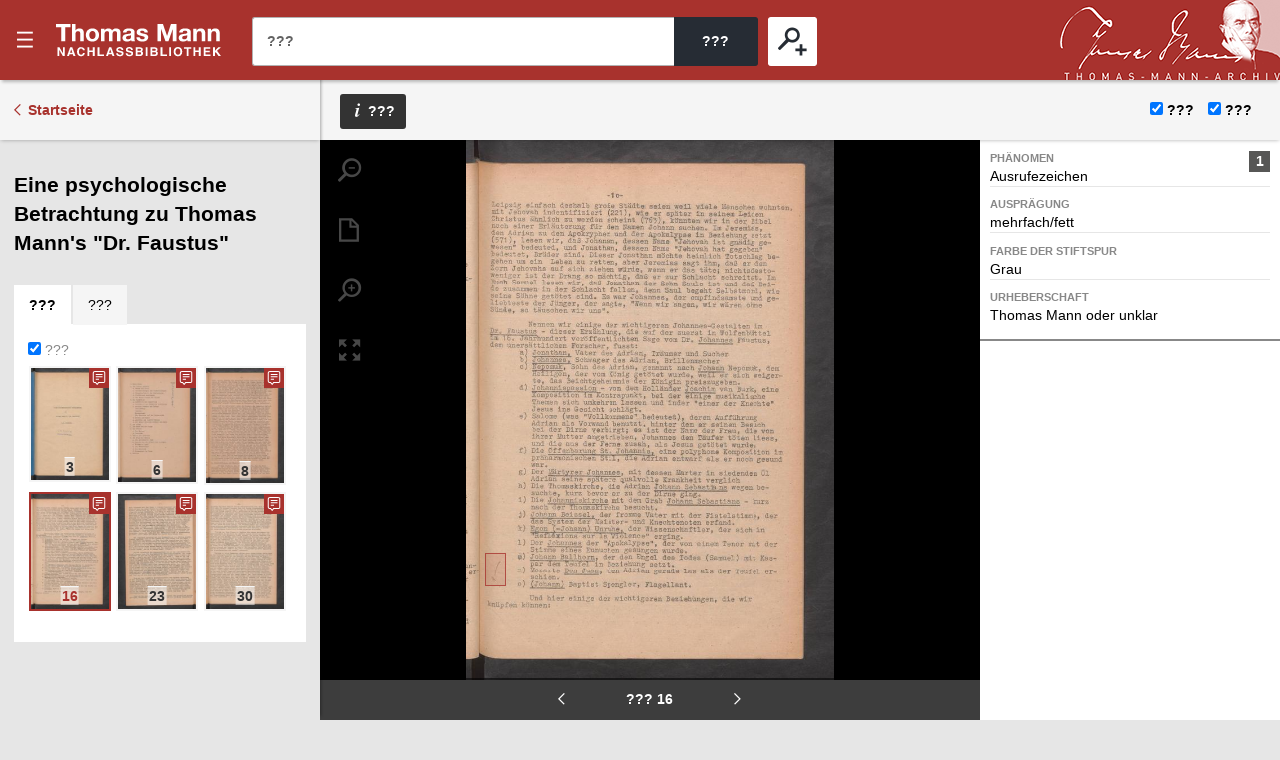

--- FILE ---
content_type: text/html;charset=UTF-8
request_url: https://nb-web.tma.ethz.ch/digbib/view;jsessionid=EB30214015C90DF104E4A7B57B0E1C86?pid=004611178::18
body_size: 58373
content:
<!DOCTYPE html>
<!--[if (lte IE 9)|(gt IEMobile 7)]><html class="no-js ie ie-lte9 viewer-page" lang="en"><![endif]-->
<!--[if !IE]><!--><html class="no-js viewer-page hide-preview" lang="en"><!--<![endif]-->
<head>
  <meta charset="utf-8" />
  <meta http-equiv="X-UA-Compatible" content="IE=edge" />
  <meta http-equiv="content-type" content="text/html; charset=utf-8" />

  <base href="/;jsessionid=6DBC4B0D8FD29DE10B51868E250ADAC3" />
  <link rel="stylesheet" href="styles/eperiodica.css" />
  <title>???</title>
  
  <meta name="viewport" content="width=device-width, initial-scale=1, maximum-scale=1, user-scalable=no" />
<link rel="apple-touch-icon" sizes="57x57" href="/apple-touch-icon-57x57.png">
<link rel="apple-touch-icon" sizes="60x60" href="/apple-touch-icon-60x60.png">
<link rel="apple-touch-icon" sizes="72x72" href="/apple-touch-icon-72x72.png">
<link rel="apple-touch-icon" sizes="76x76" href="/apple-touch-icon-76x76.png">
<link rel="apple-touch-icon" sizes="114x114" href="/apple-touch-icon-114x114.png">
<link rel="apple-touch-icon" sizes="120x120" href="/apple-touch-icon-120x120.png">
<link rel="apple-touch-icon" sizes="144x144" href="/apple-touch-icon-144x144.png">
<link rel="apple-touch-icon" sizes="152x152" href="/apple-touch-icon-152x152.png">
<link rel="apple-touch-icon" sizes="180x180" href="/apple-touch-icon-180x180.png">
<link rel="icon" type="image/png" href="/favicon-32x32.png" sizes="32x32">
<link rel="icon" type="image/png" href="/android-chrome-192x192.png" sizes="192x192">
<link rel="icon" type="image/png" href="/favicon-96x96.png" sizes="96x96">
<link rel="icon" type="image/png" href="/favicon-16x16.png" sizes="16x16">
<link rel="manifest" href="/manifest.json">
<link rel="mask-icon" href="/safari-pinned-tab.svg" color="#c70c00">
<meta name="msapplication-TileColor" content="#c70c00">
<meta name="msapplication-TileImage" content="/mstile-144x144.png">
<meta name="theme-color" content="#c70c00">

  <meta name="author" content="ETH-Bibliothek Zuerich" />
  <meta name="publisher" content="ETH-Bibliothek Zuerich" />
  <meta name="copyright" content="ETH-Bibliothek Zuerich" />
  <meta name="keywords" content="Thomas Mann, Nachlassbibliothek" />
  <meta name="description" content="Thomas Mann, Nachlassbibliothek" />

  <script src="scripts/modernizr.js"></script>
  <script src="scripts/jquery.min.js"></script>
  <script src="scripts/vendor.max.js" defer></script>
  <script src="scripts/tman-frontend.max.js" defer></script>
  
</head>

<body>
  <div class="skiplinks">
    <ul>
      <li><a href="/digbib/home;jsessionid=6DBC4B0D8FD29DE10B51868E250ADAC3/" accesskey="0" title="[Alt+0]">???</a></li>
      <li><a href="#navigation" accesskey="1" title="[Alt+1]">???</a></li>  
      <li><a href="#main" accesskey="2" title="[Alt+2]">???</a></li>
      <li><a href="/digbib/contact;jsessionid=6DBC4B0D8FD29DE10B51868E250ADAC3" accesskey="3" title="[Alt+3]">???</a></li>
      <li><a href="#search" accesskey="5" title="[Alt+5]">???</a></li>
      <li><a href="#viewer-result" accesskey="7" title="[Alt+7]">???</a></li>
    </ul>
  </div>
  

<header>
  <div class="page-header app">
    <div class="menu-header">
      <button class="menu-toggle app non-button" aria-haspopup="true"><span>???</span></button>
      <h1><a href="/digbib/home;jsessionid=6DBC4B0D8FD29DE10B51868E250ADAC3">???</a></h1>
      <button class="search-toggle mobile-only non-button"><span>???</span></button>
    </div>

    <div class="search-block">
      <form method="post" action="/digbib/hitlist;jsessionid=6DBC4B0D8FD29DE10B51868E250ADAC3" id="form">

        <span class="input-wrapper"><label for="search" class="invisible">???</label><input type="search" class="fulltext-search fuzzy-search" name="ssearchtext" placeholder="???" autocomplete="off" value="" id="search" /></span><span class="submit-wrapper"><input type="submit" value="???" class="fulltext-search-submit long" /></span>
        <span class="search-more">
          <button class="advanced-search-toggle "><span>???</span></button>
        </span>

        <input type="hidden" name="filterNotGuarded" id="chk-filter-not-guarded" value="" />


        <input type="hidden" name="p" value="ss"/>
        <input type="hidden" name="resetfilter" value="true">
      </form>
    </div>

    <a href="http://www.tma.ethz.ch" title="Thomas Mann Archiv" class="tma-logo"><img src="/images/tma-logo.png;jsessionid=6DBC4B0D8FD29DE10B51868E250ADAC3" /></a>
  </div>

</header>
<nav id="navigation" role="navigation">
  <div class="menu">
  
    <div class="headline">
      <p class="title"><a href="/digbib/home;jsessionid=6DBC4B0D8FD29DE10B51868E250ADAC3/">e-periodica</a></p>
      <button class="menu-close"><span>???</span></button>
    </div>

    <div class="nav_block">
      <div class="nav_title">???</div>
      <ul>
        <li>
         <div class="level2"><span>  <a href="/digbib/about1;jsessionid=6DBC4B0D8FD29DE10B51868E250ADAC3" class="navLeft" title="Link to '???'">???</a>
</span></div>
        </li>
        <li>
         <div class="level2"><span>  <a href="/digbib/about4;jsessionid=6DBC4B0D8FD29DE10B51868E250ADAC3" class="navLeft" title="Link to '???'">???</a>
</span></div>
        </li>
        <li>
         <div class="level2"><span>  <a href="/digbib/about2;jsessionid=6DBC4B0D8FD29DE10B51868E250ADAC3" class="navLeft" title="Link to '???'">???</a>
</span></div>
        </li>
        <li>
         <div class="level2"><span>  <a href="/digbib/about3;jsessionid=6DBC4B0D8FD29DE10B51868E250ADAC3" class="navLeft" title="Link to '???'">???</a>
</span></div>
        </li>        
      </ul>                        
    </div>

    <ul class="languages">
        <li><a href="/digbib/contact;jsessionid=6DBC4B0D8FD29DE10B51868E250ADAC3" class="topNav" title="Link to ???">???</a></li>
    </ul>
    
    <a href="http://www.ethz.ch" class="logo-eth" target="_blank"><svg xmlns="http://www.w3.org/2000/svg" preserveAspectRatio="xMinYMid" viewBox="0 0 140.704 22.861"><symbol id="logo-eth"><path d="M86.5 16.627c-.81 4.017-3.913 4.22-4.528 4.22a2.53 2.53 0 0 1-2.8-2.7 8.427 8.427 0 0 1 .155-1.438l1.92-9.562.007-.037H78.99l-1.957 9.8-.026.14a7.036 7.036 0 0 0-.163 1.41 4.122 4.122 0 0 0 4.31 4.4 5.8 5.8 0 0 0 4.506-1.842l-.294 1.615-.007.038h2.234l3.088-15.53.006-.036h-2.3zM101.954 6.918a5.324 5.324 0 0 0-4.28 1.974l.35-1.748.007-.037h-2.235l-3.09 15.53-.006.037h2.268l1.89-9.524a4.88 4.88 0 0 1 4.466-4.218 2.594 2.594 0 0 1 2.176 1.087l.02.027 1.842-1.647-.02-.023a4.22 4.22 0 0 0-3.388-1.46zM64.468 9.08l-.007.04h7.737l-10.3 11.645-.004.005-.39 1.904h10.98l.39-2.014h-8.206l10.33-11.645.005-.007.388-1.9H64.852l-.384 1.973zM105.65 22.636l-.007.038h2.267l3.093-15.567h-2.23l-3.123 15.53zM136.39 6.92a5.79 5.79 0 0 0-4.44 1.75L133.71 0h-2.27l-4.554 22.676h2.268l1.89-9.525c.812-4.014 3.942-4.217 4.56-4.217a2.515 2.515 0 0 1 2.77 2.7 8.408 8.408 0 0 1-.158 1.44l-1.924 9.6h2.266l1.988-9.81a7.94 7.94 0 0 0 .16-1.546 4.127 4.127 0 0 0-4.315-4.398zM121.36 6.918c-4.113 0-7 2.9-7.923 7.95a13.466 13.466 0 0 0-.224 2.4c0 3.45 2.1 5.6 5.472 5.6a7.2 7.2 0 0 0 5.18-2.178l.02-.02-1.307-1.6-.023-.03-.024.028a4.78 4.78 0 0 1-3.72 1.783c-1.61 0-3.33-.957-3.33-3.647a11.777 11.777 0 0 1 .25-2.322 8.944 8.944 0 0 1 2-4.446 4.618 4.618 0 0 1 3.405-1.5 3.265 3.265 0 0 1 3.02 1.715l.02.03 1.665-1.406.023-.02-.018-.024a5.057 5.057 0 0 0-4.485-2.312zM109.615 2.834h2.272L112.452 0h-2.264l-.573 2.834zM87.568 2.834h2.273L90.404 0h-2.26l-.575 2.834zM81.52 2.834h2.274L84.357 0h-2.26l-.576 2.834zM51.23 8.787h-5.103L47.92 0H4.553L0 22.676h17.29l1.132-5.668H8.214l.62-3.118h10.204l1.027-5.103H9.858l.618-3.12h16.18l-3.416 17.01h7.087l3.416-17.01h5.95l-3.416 17.01h7.088l1.75-8.787h5.1l-1.75 8.786h7.087L60.108 0H53.02l-1.79 8.787z" fill="#fff"/></symbol><use xlink:href="#logo-eth"></use></svg></a>
    <a href="http://www.library.ethz.ch" class="link-library" target="_blank">Powered by ETH-Bibliothek</a>

  </div>
</nav>
  

  <main id="main">
    <div class="site-content ">
<script language="text/javascript">
    const pageTracePositions = [ [43, 905, 43, 66] ];
  const pageSearchwordPositions = [];
</script>

  <div class="mobile-tablet sticky-toolbar">
    <ul class="nav nav-tabs mobile-tablet" role="tablist">
      <li role="presentation" class="thumbnails active"><a href="#thumbnails" aria-controls="profile" role="tab" data-toggle="tab"><span>???</span></a></li>
      <li role="presentation" class="info"><a href="#info" aria-controls="messages" role="tab" data-toggle="tab"><span>???</span></a></li>
    </ul>
    <button class="viewer-panel-top"><span>???</span></button>
    <button class="viewer-panel-close"><span>???</span></button>
  </div>

<div class="main">
  <article class="viewer-popup" data-t-download="???" data-t-author="???" data-t-doi="???">
    <button class="close-viewer-popup"><span>???</span></button>
    <div class="fulltext fulltext-plain">???</div>
    <div class="fulltext-formatted">???</div>
  </article>

  <div class="toolbar">
    <a href="/digbib/home;jsessionid=6DBC4B0D8FD29DE10B51868E250ADAC3" class="back back-results">Startseite</a>
  </div>

  <div class="page-content" data-pid="0" data-movingwall="<NA>">
<div class="viewer-panel">
  <button class="viewer-panel-close"><span>???</span></button>


  <div class="magazine-panel">
    <h2 class="title">
        Eine psychologische Betrachtung zu Thomas Mann&#39;s &quot;Dr. Faustus&quot;
        
        
        
        
        
        
        
        
    </h2>
  </div>
  
  <div role="tabpanel" class="tab-panel">
    <ul class="nav nav-tabs" role="tablist">
      <li role="presentation" class="active thumbnails"><a href="#thumbnails" aria-controls="profile" role="tab" data-toggle="tab"><span>???</span></a></li>
      <li role="presentation" class="info"><a href="#info" aria-controls="messages" role="tab" data-toggle="tab"><span>???</span></a></li>
    </ul>
    
    <div class="tab-content">
      <div role="tabpanel" class="tab-pane active" id="thumbnails">
        <form class="mini-thumbnails-view"><label for="toggle-traced-thumbnails"><input type="checkbox" name="toggle-traced-thumbnails" id="toggle-traced-thumbnails" checked /> ???</label></form>
        <ul class="thumbnails-container traced-only">
            <li class="thumbnail untraced">
              <a href="/digbib/view;jsessionid=6DBC4B0D8FD29DE10B51868E250ADAC3?pid=004611178::3" id="p-1" title="1">
                <img data-original="/resources/004611178/004611178_0001.jpg;jsessionid=6DBC4B0D8FD29DE10B51868E250ADAC3?width=200" class="image-thumbnail lazy"/><span class="flow"></span><span class="page-number">1</span>
              </a>
            </li>
            <li class="thumbnail untraced">
              <a href="/digbib/view;jsessionid=6DBC4B0D8FD29DE10B51868E250ADAC3?pid=004611178::4" id="p-2" title="2">
                <img data-original="/resources/004611178/004611178_0002.jpg;jsessionid=6DBC4B0D8FD29DE10B51868E250ADAC3?width=200" class="image-thumbnail lazy"/><span class="flow"></span><span class="page-number">2</span>
              </a>
            </li>
            <li class="thumbnail traced">
              <a href="/digbib/view;jsessionid=6DBC4B0D8FD29DE10B51868E250ADAC3?pid=004611178::5" id="p-3" title="3">
                <img data-original="/resources/004611178/004611178_0003.jpg;jsessionid=6DBC4B0D8FD29DE10B51868E250ADAC3?width=200" class="image-thumbnail lazy"/><span class="flow"></span><span class="page-number">3</span>
              </a>
            </li>
            <li class="thumbnail untraced">
              <a href="/digbib/view;jsessionid=6DBC4B0D8FD29DE10B51868E250ADAC3?pid=004611178::6" id="p-4" title="4">
                <img data-original="/resources/004611178/004611178_0004.jpg;jsessionid=6DBC4B0D8FD29DE10B51868E250ADAC3?width=200" class="image-thumbnail lazy"/><span class="flow"></span><span class="page-number">4</span>
              </a>
            </li>
            <li class="thumbnail untraced">
              <a href="/digbib/view;jsessionid=6DBC4B0D8FD29DE10B51868E250ADAC3?pid=004611178::7" id="p-5" title="5">
                <img data-original="/resources/004611178/004611178_0005.jpg;jsessionid=6DBC4B0D8FD29DE10B51868E250ADAC3?width=200" class="image-thumbnail lazy"/><span class="flow"></span><span class="page-number">5</span>
              </a>
            </li>
            <li class="thumbnail traced">
              <a href="/digbib/view;jsessionid=6DBC4B0D8FD29DE10B51868E250ADAC3?pid=004611178::8" id="p-6" title="6">
                <img data-original="/resources/004611178/004611178_0006.jpg;jsessionid=6DBC4B0D8FD29DE10B51868E250ADAC3?width=200" class="image-thumbnail lazy"/><span class="flow"></span><span class="page-number">6</span>
              </a>
            </li>
            <li class="thumbnail untraced">
              <a href="/digbib/view;jsessionid=6DBC4B0D8FD29DE10B51868E250ADAC3?pid=004611178::9" id="p-7" title="7">
                <img data-original="/resources/004611178/004611178_0007.jpg;jsessionid=6DBC4B0D8FD29DE10B51868E250ADAC3?width=200" class="image-thumbnail lazy"/><span class="flow"></span><span class="page-number">7</span>
              </a>
            </li>
            <li class="thumbnail traced">
              <a href="/digbib/view;jsessionid=6DBC4B0D8FD29DE10B51868E250ADAC3?pid=004611178::10" id="p-8" title="8">
                <img data-original="/resources/004611178/004611178_0008.jpg;jsessionid=6DBC4B0D8FD29DE10B51868E250ADAC3?width=200" class="image-thumbnail lazy"/><span class="flow"></span><span class="page-number">8</span>
              </a>
            </li>
            <li class="thumbnail untraced">
              <a href="/digbib/view;jsessionid=6DBC4B0D8FD29DE10B51868E250ADAC3?pid=004611178::11" id="p-9" title="9">
                <img data-original="/resources/004611178/004611178_0009.jpg;jsessionid=6DBC4B0D8FD29DE10B51868E250ADAC3?width=200" class="image-thumbnail lazy"/><span class="flow"></span><span class="page-number">9</span>
              </a>
            </li>
            <li class="thumbnail untraced">
              <a href="/digbib/view;jsessionid=6DBC4B0D8FD29DE10B51868E250ADAC3?pid=004611178::12" id="p-10" title="10">
                <img data-original="/resources/004611178/004611178_0010.jpg;jsessionid=6DBC4B0D8FD29DE10B51868E250ADAC3?width=200" class="image-thumbnail lazy"/><span class="flow"></span><span class="page-number">10</span>
              </a>
            </li>
            <li class="thumbnail untraced">
              <a href="/digbib/view;jsessionid=6DBC4B0D8FD29DE10B51868E250ADAC3?pid=004611178::13" id="p-11" title="11">
                <img data-original="/resources/004611178/004611178_0011.jpg;jsessionid=6DBC4B0D8FD29DE10B51868E250ADAC3?width=200" class="image-thumbnail lazy"/><span class="flow"></span><span class="page-number">11</span>
              </a>
            </li>
            <li class="thumbnail untraced">
              <a href="/digbib/view;jsessionid=6DBC4B0D8FD29DE10B51868E250ADAC3?pid=004611178::14" id="p-12" title="12">
                <img data-original="/resources/004611178/004611178_0012.jpg;jsessionid=6DBC4B0D8FD29DE10B51868E250ADAC3?width=200" class="image-thumbnail lazy"/><span class="flow"></span><span class="page-number">12</span>
              </a>
            </li>
            <li class="thumbnail untraced">
              <a href="/digbib/view;jsessionid=6DBC4B0D8FD29DE10B51868E250ADAC3?pid=004611178::15" id="p-13" title="13">
                <img data-original="/resources/004611178/004611178_0013.jpg;jsessionid=6DBC4B0D8FD29DE10B51868E250ADAC3?width=200" class="image-thumbnail lazy"/><span class="flow"></span><span class="page-number">13</span>
              </a>
            </li>
            <li class="thumbnail untraced">
              <a href="/digbib/view;jsessionid=6DBC4B0D8FD29DE10B51868E250ADAC3?pid=004611178::16" id="p-14" title="14">
                <img data-original="/resources/004611178/004611178_0014.jpg;jsessionid=6DBC4B0D8FD29DE10B51868E250ADAC3?width=200" class="image-thumbnail lazy"/><span class="flow"></span><span class="page-number">14</span>
              </a>
            </li>
            <li class="thumbnail untraced">
              <a href="/digbib/view;jsessionid=6DBC4B0D8FD29DE10B51868E250ADAC3?pid=004611178::17" id="p-15" title="15">
                <img data-original="/resources/004611178/004611178_0015.jpg;jsessionid=6DBC4B0D8FD29DE10B51868E250ADAC3?width=200" class="image-thumbnail lazy"/><span class="flow"></span><span class="page-number">15</span>
              </a>
            </li>
            <li class="thumbnail traced">
              <a href="/digbib/view;jsessionid=6DBC4B0D8FD29DE10B51868E250ADAC3?pid=004611178::18" id="p-16" title="16">
                <img data-original="/resources/004611178/004611178_0016.jpg;jsessionid=6DBC4B0D8FD29DE10B51868E250ADAC3?width=200" class="image-thumbnail lazy"/><span class="flow"></span><span class="page-number">16</span>
              </a>
            </li>
            <li class="thumbnail untraced">
              <a href="/digbib/view;jsessionid=6DBC4B0D8FD29DE10B51868E250ADAC3?pid=004611178::19" id="p-17" title="17">
                <img data-original="/resources/004611178/004611178_0017.jpg;jsessionid=6DBC4B0D8FD29DE10B51868E250ADAC3?width=200" class="image-thumbnail lazy"/><span class="flow"></span><span class="page-number">17</span>
              </a>
            </li>
            <li class="thumbnail untraced">
              <a href="/digbib/view;jsessionid=6DBC4B0D8FD29DE10B51868E250ADAC3?pid=004611178::20" id="p-18" title="18">
                <img data-original="/resources/004611178/004611178_0018.jpg;jsessionid=6DBC4B0D8FD29DE10B51868E250ADAC3?width=200" class="image-thumbnail lazy"/><span class="flow"></span><span class="page-number">18</span>
              </a>
            </li>
            <li class="thumbnail untraced">
              <a href="/digbib/view;jsessionid=6DBC4B0D8FD29DE10B51868E250ADAC3?pid=004611178::21" id="p-19" title="19">
                <img data-original="/resources/004611178/004611178_0019.jpg;jsessionid=6DBC4B0D8FD29DE10B51868E250ADAC3?width=200" class="image-thumbnail lazy"/><span class="flow"></span><span class="page-number">19</span>
              </a>
            </li>
            <li class="thumbnail untraced">
              <a href="/digbib/view;jsessionid=6DBC4B0D8FD29DE10B51868E250ADAC3?pid=004611178::22" id="p-20" title="20">
                <img data-original="/resources/004611178/004611178_0020.jpg;jsessionid=6DBC4B0D8FD29DE10B51868E250ADAC3?width=200" class="image-thumbnail lazy"/><span class="flow"></span><span class="page-number">20</span>
              </a>
            </li>
            <li class="thumbnail untraced">
              <a href="/digbib/view;jsessionid=6DBC4B0D8FD29DE10B51868E250ADAC3?pid=004611178::23" id="p-21" title="21">
                <img data-original="/resources/004611178/004611178_0021.jpg;jsessionid=6DBC4B0D8FD29DE10B51868E250ADAC3?width=200" class="image-thumbnail lazy"/><span class="flow"></span><span class="page-number">21</span>
              </a>
            </li>
            <li class="thumbnail untraced">
              <a href="/digbib/view;jsessionid=6DBC4B0D8FD29DE10B51868E250ADAC3?pid=004611178::24" id="p-22" title="22">
                <img data-original="/resources/004611178/004611178_0022.jpg;jsessionid=6DBC4B0D8FD29DE10B51868E250ADAC3?width=200" class="image-thumbnail lazy"/><span class="flow"></span><span class="page-number">22</span>
              </a>
            </li>
            <li class="thumbnail traced">
              <a href="/digbib/view;jsessionid=6DBC4B0D8FD29DE10B51868E250ADAC3?pid=004611178::25" id="p-23" title="23">
                <img data-original="/resources/004611178/004611178_0023.jpg;jsessionid=6DBC4B0D8FD29DE10B51868E250ADAC3?width=200" class="image-thumbnail lazy"/><span class="flow"></span><span class="page-number">23</span>
              </a>
            </li>
            <li class="thumbnail untraced">
              <a href="/digbib/view;jsessionid=6DBC4B0D8FD29DE10B51868E250ADAC3?pid=004611178::26" id="p-24" title="24">
                <img data-original="/resources/004611178/004611178_0024.jpg;jsessionid=6DBC4B0D8FD29DE10B51868E250ADAC3?width=200" class="image-thumbnail lazy"/><span class="flow"></span><span class="page-number">24</span>
              </a>
            </li>
            <li class="thumbnail untraced">
              <a href="/digbib/view;jsessionid=6DBC4B0D8FD29DE10B51868E250ADAC3?pid=004611178::27" id="p-25" title="25">
                <img data-original="/resources/004611178/004611178_0025.jpg;jsessionid=6DBC4B0D8FD29DE10B51868E250ADAC3?width=200" class="image-thumbnail lazy"/><span class="flow"></span><span class="page-number">25</span>
              </a>
            </li>
            <li class="thumbnail untraced">
              <a href="/digbib/view;jsessionid=6DBC4B0D8FD29DE10B51868E250ADAC3?pid=004611178::28" id="p-26" title="26">
                <img data-original="/resources/004611178/004611178_0026.jpg;jsessionid=6DBC4B0D8FD29DE10B51868E250ADAC3?width=200" class="image-thumbnail lazy"/><span class="flow"></span><span class="page-number">26</span>
              </a>
            </li>
            <li class="thumbnail untraced">
              <a href="/digbib/view;jsessionid=6DBC4B0D8FD29DE10B51868E250ADAC3?pid=004611178::29" id="p-27" title="27">
                <img data-original="/resources/004611178/004611178_0027.jpg;jsessionid=6DBC4B0D8FD29DE10B51868E250ADAC3?width=200" class="image-thumbnail lazy"/><span class="flow"></span><span class="page-number">27</span>
              </a>
            </li>
            <li class="thumbnail untraced">
              <a href="/digbib/view;jsessionid=6DBC4B0D8FD29DE10B51868E250ADAC3?pid=004611178::30" id="p-28" title="28">
                <img data-original="/resources/004611178/004611178_0028.jpg;jsessionid=6DBC4B0D8FD29DE10B51868E250ADAC3?width=200" class="image-thumbnail lazy"/><span class="flow"></span><span class="page-number">28</span>
              </a>
            </li>
            <li class="thumbnail untraced">
              <a href="/digbib/view;jsessionid=6DBC4B0D8FD29DE10B51868E250ADAC3?pid=004611178::31" id="p-29" title="29">
                <img data-original="/resources/004611178/004611178_0029.jpg;jsessionid=6DBC4B0D8FD29DE10B51868E250ADAC3?width=200" class="image-thumbnail lazy"/><span class="flow"></span><span class="page-number">29</span>
              </a>
            </li>
            <li class="thumbnail traced">
              <a href="/digbib/view;jsessionid=6DBC4B0D8FD29DE10B51868E250ADAC3?pid=004611178::32" id="p-30" title="30">
                <img data-original="/resources/004611178/004611178_0030.jpg;jsessionid=6DBC4B0D8FD29DE10B51868E250ADAC3?width=200" class="image-thumbnail lazy"/><span class="flow"></span><span class="page-number">30</span>
              </a>
            </li>
            <li class="thumbnail untraced">
              <a href="/digbib/view;jsessionid=6DBC4B0D8FD29DE10B51868E250ADAC3?pid=004611178::33" id="p-31" title="31">
                <img data-original="/resources/004611178/004611178_0031.jpg;jsessionid=6DBC4B0D8FD29DE10B51868E250ADAC3?width=200" class="image-thumbnail lazy"/><span class="flow"></span><span class="page-number">31</span>
              </a>
            </li>
            <li class="thumbnail untraced">
              <a href="/digbib/view;jsessionid=6DBC4B0D8FD29DE10B51868E250ADAC3?pid=004611178::34" id="p-32" title="32">
                <img data-original="/resources/004611178/004611178_0032.jpg;jsessionid=6DBC4B0D8FD29DE10B51868E250ADAC3?width=200" class="image-thumbnail lazy"/><span class="flow"></span><span class="page-number">32</span>
              </a>
            </li>
            <li class="thumbnail untraced">
              <a href="/digbib/view;jsessionid=6DBC4B0D8FD29DE10B51868E250ADAC3?pid=004611178::35" id="p-33" title="33">
                <img data-original="/resources/004611178/004611178_0033.jpg;jsessionid=6DBC4B0D8FD29DE10B51868E250ADAC3?width=200" class="image-thumbnail lazy"/><span class="flow"></span><span class="page-number">33</span>
              </a>
            </li>
            <li class="thumbnail untraced">
              <a href="/digbib/view;jsessionid=6DBC4B0D8FD29DE10B51868E250ADAC3?pid=004611178::36" id="p-34" title="34">
                <img data-original="/resources/004611178/004611178_0034.jpg;jsessionid=6DBC4B0D8FD29DE10B51868E250ADAC3?width=200" class="image-thumbnail lazy"/><span class="flow"></span><span class="page-number">34</span>
              </a>
            </li>
            <li class="thumbnail untraced">
              <a href="/digbib/view;jsessionid=6DBC4B0D8FD29DE10B51868E250ADAC3?pid=004611178::37" id="p-35" title="35">
                <img data-original="/resources/004611178/004611178_0035.jpg;jsessionid=6DBC4B0D8FD29DE10B51868E250ADAC3?width=200" class="image-thumbnail lazy"/><span class="flow"></span><span class="page-number">35</span>
              </a>
            </li>
            <li class="thumbnail untraced">
              <a href="/digbib/view;jsessionid=6DBC4B0D8FD29DE10B51868E250ADAC3?pid=004611178::38" id="p-36" title="36">
                <img data-original="/resources/004611178/004611178_0036.jpg;jsessionid=6DBC4B0D8FD29DE10B51868E250ADAC3?width=200" class="image-thumbnail lazy"/><span class="flow"></span><span class="page-number">36</span>
              </a>
            </li>
            <li class="thumbnail untraced">
              <a href="/digbib/view;jsessionid=6DBC4B0D8FD29DE10B51868E250ADAC3?pid=004611178::39" id="p-37" title="37">
                <img data-original="/resources/004611178/004611178_0037.jpg;jsessionid=6DBC4B0D8FD29DE10B51868E250ADAC3?width=200" class="image-thumbnail lazy"/><span class="flow"></span><span class="page-number">37</span>
              </a>
            </li>
            <li class="thumbnail untraced">
              <a href="/digbib/view;jsessionid=6DBC4B0D8FD29DE10B51868E250ADAC3?pid=004611178::40" id="p-38" title="38">
                <img data-original="/resources/004611178/004611178_0038.jpg;jsessionid=6DBC4B0D8FD29DE10B51868E250ADAC3?width=200" class="image-thumbnail lazy"/><span class="flow"></span><span class="page-number">38</span>
              </a>
            </li>
            <li class="thumbnail untraced">
              <a href="/digbib/view;jsessionid=6DBC4B0D8FD29DE10B51868E250ADAC3?pid=004611178::41" id="p-39" title="39">
                <img data-original="/resources/004611178/004611178_0039.jpg;jsessionid=6DBC4B0D8FD29DE10B51868E250ADAC3?width=200" class="image-thumbnail lazy"/><span class="flow"></span><span class="page-number">39</span>
              </a>
            </li>
            <li class="thumbnail untraced">
              <a href="/digbib/view;jsessionid=6DBC4B0D8FD29DE10B51868E250ADAC3?pid=004611178::42" id="p-40" title="40">
                <img data-original="/resources/004611178/004611178_0040.jpg;jsessionid=6DBC4B0D8FD29DE10B51868E250ADAC3?width=200" class="image-thumbnail lazy"/><span class="flow"></span><span class="page-number">40</span>
              </a>
            </li>
            <li class="thumbnail untraced">
              <a href="/digbib/view;jsessionid=6DBC4B0D8FD29DE10B51868E250ADAC3?pid=004611178::43" id="p-41" title="41">
                <img data-original="/resources/004611178/004611178_0041.jpg;jsessionid=6DBC4B0D8FD29DE10B51868E250ADAC3?width=200" class="image-thumbnail lazy"/><span class="flow"></span><span class="page-number">41</span>
              </a>
            </li>
            <li class="thumbnail untraced">
              <a href="/digbib/view;jsessionid=6DBC4B0D8FD29DE10B51868E250ADAC3?pid=004611178::44" id="p-42" title="42">
                <img data-original="/resources/004611178/004611178_0042.jpg;jsessionid=6DBC4B0D8FD29DE10B51868E250ADAC3?width=200" class="image-thumbnail lazy"/><span class="flow"></span><span class="page-number">42</span>
              </a>
            </li>
            <li class="thumbnail untraced">
              <a href="/digbib/view;jsessionid=6DBC4B0D8FD29DE10B51868E250ADAC3?pid=004611178::45" id="p-43" title="43">
                <img data-original="/resources/004611178/004611178_0043.jpg;jsessionid=6DBC4B0D8FD29DE10B51868E250ADAC3?width=200" class="image-thumbnail lazy"/><span class="flow"></span><span class="page-number">43</span>
              </a>
            </li>
            <li class="thumbnail untraced">
              <a href="/digbib/view;jsessionid=6DBC4B0D8FD29DE10B51868E250ADAC3?pid=004611178::46" id="p-44" title="44">
                <img data-original="/resources/004611178/004611178_0044.jpg;jsessionid=6DBC4B0D8FD29DE10B51868E250ADAC3?width=200" class="image-thumbnail lazy"/><span class="flow"></span><span class="page-number">44</span>
              </a>
            </li>
            <li class="thumbnail untraced">
              <a href="/digbib/view;jsessionid=6DBC4B0D8FD29DE10B51868E250ADAC3?pid=004611178::47" id="p-45" title="45">
                <img data-original="/resources/004611178/004611178_0045.jpg;jsessionid=6DBC4B0D8FD29DE10B51868E250ADAC3?width=200" class="image-thumbnail lazy"/><span class="flow"></span><span class="page-number">45</span>
              </a>
            </li>
            <li class="thumbnail untraced">
              <a href="/digbib/view;jsessionid=6DBC4B0D8FD29DE10B51868E250ADAC3?pid=004611178::48" id="p-46" title="46">
                <img data-original="/resources/004611178/004611178_0046.jpg;jsessionid=6DBC4B0D8FD29DE10B51868E250ADAC3?width=200" class="image-thumbnail lazy"/><span class="flow"></span><span class="page-number">46</span>
              </a>
            </li>
            <li class="thumbnail untraced">
              <a href="/digbib/view;jsessionid=6DBC4B0D8FD29DE10B51868E250ADAC3?pid=004611178::49" id="p-47" title="47">
                <img data-original="/resources/004611178/004611178_0047.jpg;jsessionid=6DBC4B0D8FD29DE10B51868E250ADAC3?width=200" class="image-thumbnail lazy"/><span class="flow"></span><span class="page-number">47</span>
              </a>
            </li>
            <li class="thumbnail untraced">
              <a href="/digbib/view;jsessionid=6DBC4B0D8FD29DE10B51868E250ADAC3?pid=004611178::50" id="p-48" title="48">
                <img data-original="/resources/004611178/004611178_0048.jpg;jsessionid=6DBC4B0D8FD29DE10B51868E250ADAC3?width=200" class="image-thumbnail lazy"/><span class="flow"></span><span class="page-number">48</span>
              </a>
            </li>
            <li class="thumbnail untraced">
              <a href="/digbib/view;jsessionid=6DBC4B0D8FD29DE10B51868E250ADAC3?pid=004611178::51" id="p-49" title="49">
                <img data-original="/resources/004611178/004611178_0049.jpg;jsessionid=6DBC4B0D8FD29DE10B51868E250ADAC3?width=200" class="image-thumbnail lazy"/><span class="flow"></span><span class="page-number">49</span>
              </a>
            </li>
            <li class="thumbnail untraced">
              <a href="/digbib/view;jsessionid=6DBC4B0D8FD29DE10B51868E250ADAC3?pid=004611178::52" id="p-50" title="50">
                <img data-original="/resources/004611178/004611178_0050.jpg;jsessionid=6DBC4B0D8FD29DE10B51868E250ADAC3?width=200" class="image-thumbnail lazy"/><span class="flow"></span><span class="page-number">50</span>
              </a>
            </li>
            <li class="thumbnail untraced">
              <a href="/digbib/view;jsessionid=6DBC4B0D8FD29DE10B51868E250ADAC3?pid=004611178::53" id="p-51" title="51">
                <img data-original="/resources/004611178/004611178_0051.jpg;jsessionid=6DBC4B0D8FD29DE10B51868E250ADAC3?width=200" class="image-thumbnail lazy"/><span class="flow"></span><span class="page-number">51</span>
              </a>
            </li>
            <li class="thumbnail untraced">
              <a href="/digbib/view;jsessionid=6DBC4B0D8FD29DE10B51868E250ADAC3?pid=004611178::54" id="p-52" title="52">
                <img data-original="/resources/004611178/004611178_0052.jpg;jsessionid=6DBC4B0D8FD29DE10B51868E250ADAC3?width=200" class="image-thumbnail lazy"/><span class="flow"></span><span class="page-number">52</span>
              </a>
            </li>
            <li class="thumbnail untraced">
              <a href="/digbib/view;jsessionid=6DBC4B0D8FD29DE10B51868E250ADAC3?pid=004611178::55" id="p-53" title="53">
                <img data-original="/resources/004611178/004611178_0053.jpg;jsessionid=6DBC4B0D8FD29DE10B51868E250ADAC3?width=200" class="image-thumbnail lazy"/><span class="flow"></span><span class="page-number">53</span>
              </a>
            </li>
            <li class="thumbnail untraced">
              <a href="/digbib/view;jsessionid=6DBC4B0D8FD29DE10B51868E250ADAC3?pid=004611178::56" id="p-54" title="54">
                <img data-original="/resources/004611178/004611178_0054.jpg;jsessionid=6DBC4B0D8FD29DE10B51868E250ADAC3?width=200" class="image-thumbnail lazy"/><span class="flow"></span><span class="page-number">54</span>
              </a>
            </li>
            <li class="thumbnail untraced">
              <a href="/digbib/view;jsessionid=6DBC4B0D8FD29DE10B51868E250ADAC3?pid=004611178::57" id="p-55" title="55">
                <img data-original="/resources/004611178/004611178_0055.jpg;jsessionid=6DBC4B0D8FD29DE10B51868E250ADAC3?width=200" class="image-thumbnail lazy"/><span class="flow"></span><span class="page-number">55</span>
              </a>
            </li>
            <li class="thumbnail untraced">
              <a href="/digbib/view;jsessionid=6DBC4B0D8FD29DE10B51868E250ADAC3?pid=004611178::58" id="p-56" title="56">
                <img data-original="/resources/004611178/004611178_0056.jpg;jsessionid=6DBC4B0D8FD29DE10B51868E250ADAC3?width=200" class="image-thumbnail lazy"/><span class="flow"></span><span class="page-number">56</span>
              </a>
            </li>
            <li class="thumbnail untraced">
              <a href="/digbib/view;jsessionid=6DBC4B0D8FD29DE10B51868E250ADAC3?pid=004611178::59" id="p-57" title="57">
                <img data-original="/resources/004611178/004611178_0057.jpg;jsessionid=6DBC4B0D8FD29DE10B51868E250ADAC3?width=200" class="image-thumbnail lazy"/><span class="flow"></span><span class="page-number">57</span>
              </a>
            </li>
            <li class="thumbnail untraced">
              <a href="/digbib/view;jsessionid=6DBC4B0D8FD29DE10B51868E250ADAC3?pid=004611178::60" id="p-58" title="58">
                <img data-original="/resources/004611178/004611178_0058.jpg;jsessionid=6DBC4B0D8FD29DE10B51868E250ADAC3?width=200" class="image-thumbnail lazy"/><span class="flow"></span><span class="page-number">58</span>
              </a>
            </li>
            <li class="thumbnail untraced">
              <a href="/digbib/view;jsessionid=6DBC4B0D8FD29DE10B51868E250ADAC3?pid=004611178::61" id="p-59" title="59">
                <img data-original="/resources/004611178/004611178_0059.jpg;jsessionid=6DBC4B0D8FD29DE10B51868E250ADAC3?width=200" class="image-thumbnail lazy"/><span class="flow"></span><span class="page-number">59</span>
              </a>
            </li>
            <li class="thumbnail untraced">
              <a href="/digbib/view;jsessionid=6DBC4B0D8FD29DE10B51868E250ADAC3?pid=004611178::62" id="p-60" title="60">
                <img data-original="/resources/004611178/004611178_0060.jpg;jsessionid=6DBC4B0D8FD29DE10B51868E250ADAC3?width=200" class="image-thumbnail lazy"/><span class="flow"></span><span class="page-number">60</span>
              </a>
            </li>
            <li class="thumbnail untraced">
              <a href="/digbib/view;jsessionid=6DBC4B0D8FD29DE10B51868E250ADAC3?pid=004611178::63" id="p-61" title="61">
                <img data-original="/resources/004611178/004611178_0061.jpg;jsessionid=6DBC4B0D8FD29DE10B51868E250ADAC3?width=200" class="image-thumbnail lazy"/><span class="flow"></span><span class="page-number">61</span>
              </a>
            </li>
            <li class="thumbnail untraced">
              <a href="/digbib/view;jsessionid=6DBC4B0D8FD29DE10B51868E250ADAC3?pid=004611178::64" id="p-62" title="62">
                <img data-original="/resources/004611178/004611178_0062.jpg;jsessionid=6DBC4B0D8FD29DE10B51868E250ADAC3?width=200" class="image-thumbnail lazy"/><span class="flow"></span><span class="page-number">62</span>
              </a>
            </li>
            <li class="thumbnail untraced">
              <a href="/digbib/view;jsessionid=6DBC4B0D8FD29DE10B51868E250ADAC3?pid=004611178::65" id="p-63" title="63">
                <img data-original="/resources/004611178/004611178_0063.jpg;jsessionid=6DBC4B0D8FD29DE10B51868E250ADAC3?width=200" class="image-thumbnail lazy"/><span class="flow"></span><span class="page-number">63</span>
              </a>
            </li>
            <li class="thumbnail untraced">
              <a href="/digbib/view;jsessionid=6DBC4B0D8FD29DE10B51868E250ADAC3?pid=004611178::66" id="p-64" title="64">
                <img data-original="/resources/004611178/004611178_0064.jpg;jsessionid=6DBC4B0D8FD29DE10B51868E250ADAC3?width=200" class="image-thumbnail lazy"/><span class="flow"></span><span class="page-number">64</span>
              </a>
            </li>
            <li class="thumbnail untraced">
              <a href="/digbib/view;jsessionid=6DBC4B0D8FD29DE10B51868E250ADAC3?pid=004611178::67" id="p-65" title="65">
                <img data-original="/resources/004611178/004611178_0065.jpg;jsessionid=6DBC4B0D8FD29DE10B51868E250ADAC3?width=200" class="image-thumbnail lazy"/><span class="flow"></span><span class="page-number">65</span>
              </a>
            </li>
            <li class="thumbnail untraced">
              <a href="/digbib/view;jsessionid=6DBC4B0D8FD29DE10B51868E250ADAC3?pid=004611178::68" id="p-66" title="66">
                <img data-original="/resources/004611178/004611178_0066.jpg;jsessionid=6DBC4B0D8FD29DE10B51868E250ADAC3?width=200" class="image-thumbnail lazy"/><span class="flow"></span><span class="page-number">66</span>
              </a>
            </li>
            <li class="thumbnail untraced">
              <a href="/digbib/view;jsessionid=6DBC4B0D8FD29DE10B51868E250ADAC3?pid=004611178::69" id="p-67" title="67">
                <img data-original="/resources/004611178/004611178_0067.jpg;jsessionid=6DBC4B0D8FD29DE10B51868E250ADAC3?width=200" class="image-thumbnail lazy"/><span class="flow"></span><span class="page-number">67</span>
              </a>
            </li>
            <li class="thumbnail untraced">
              <a href="/digbib/view;jsessionid=6DBC4B0D8FD29DE10B51868E250ADAC3?pid=004611178::70" id="p-68" title="68">
                <img data-original="/resources/004611178/004611178_0068.jpg;jsessionid=6DBC4B0D8FD29DE10B51868E250ADAC3?width=200" class="image-thumbnail lazy"/><span class="flow"></span><span class="page-number">68</span>
              </a>
            </li>
            <li class="thumbnail untraced">
              <a href="/digbib/view;jsessionid=6DBC4B0D8FD29DE10B51868E250ADAC3?pid=004611178::71" id="p-69" title="69">
                <img data-original="/resources/004611178/004611178_0069.jpg;jsessionid=6DBC4B0D8FD29DE10B51868E250ADAC3?width=200" class="image-thumbnail lazy"/><span class="flow"></span><span class="page-number">69</span>
              </a>
            </li>
            <li class="thumbnail untraced">
              <a href="/digbib/view;jsessionid=6DBC4B0D8FD29DE10B51868E250ADAC3?pid=004611178::72" id="p-70" title="70">
                <img data-original="/resources/004611178/004611178_0070.jpg;jsessionid=6DBC4B0D8FD29DE10B51868E250ADAC3?width=200" class="image-thumbnail lazy"/><span class="flow"></span><span class="page-number">70</span>
              </a>
            </li>
            <li class="thumbnail untraced">
              <a href="/digbib/view;jsessionid=6DBC4B0D8FD29DE10B51868E250ADAC3?pid=004611178::73" id="p-71" title="71">
                <img data-original="/resources/004611178/004611178_0071.jpg;jsessionid=6DBC4B0D8FD29DE10B51868E250ADAC3?width=200" class="image-thumbnail lazy"/><span class="flow"></span><span class="page-number">71</span>
              </a>
            </li>
            <li class="thumbnail untraced">
              <a href="/digbib/view;jsessionid=6DBC4B0D8FD29DE10B51868E250ADAC3?pid=004611178::74" id="p-72" title="72">
                <img data-original="/resources/004611178/004611178_0072.jpg;jsessionid=6DBC4B0D8FD29DE10B51868E250ADAC3?width=200" class="image-thumbnail lazy"/><span class="flow"></span><span class="page-number">72</span>
              </a>
            </li>
            <li class="thumbnail untraced">
              <a href="/digbib/view;jsessionid=6DBC4B0D8FD29DE10B51868E250ADAC3?pid=004611178::75" id="p-73" title="73">
                <img data-original="/resources/004611178/004611178_0073.jpg;jsessionid=6DBC4B0D8FD29DE10B51868E250ADAC3?width=200" class="image-thumbnail lazy"/><span class="flow"></span><span class="page-number">73</span>
              </a>
            </li>
            <li class="thumbnail untraced">
              <a href="/digbib/view;jsessionid=6DBC4B0D8FD29DE10B51868E250ADAC3?pid=004611178::76" id="p-74" title="74">
                <img data-original="/resources/004611178/004611178_0074.jpg;jsessionid=6DBC4B0D8FD29DE10B51868E250ADAC3?width=200" class="image-thumbnail lazy"/><span class="flow"></span><span class="page-number">74</span>
              </a>
            </li>
            <li class="thumbnail untraced">
              <a href="/digbib/view;jsessionid=6DBC4B0D8FD29DE10B51868E250ADAC3?pid=004611178::77" id="p-75" title="75">
                <img data-original="/resources/004611178/004611178_0075.jpg;jsessionid=6DBC4B0D8FD29DE10B51868E250ADAC3?width=200" class="image-thumbnail lazy"/><span class="flow"></span><span class="page-number">75</span>
              </a>
            </li>
            <li class="thumbnail untraced">
              <a href="/digbib/view;jsessionid=6DBC4B0D8FD29DE10B51868E250ADAC3?pid=004611178::78" id="p-76" title="76">
                <img data-original="/resources/004611178/004611178_0076.jpg;jsessionid=6DBC4B0D8FD29DE10B51868E250ADAC3?width=200" class="image-thumbnail lazy"/><span class="flow"></span><span class="page-number">76</span>
              </a>
            </li>
            <li class="thumbnail untraced">
              <a href="/digbib/view;jsessionid=6DBC4B0D8FD29DE10B51868E250ADAC3?pid=004611178::79" id="p-77" title="77">
                <img data-original="/resources/004611178/004611178_0077.jpg;jsessionid=6DBC4B0D8FD29DE10B51868E250ADAC3?width=200" class="image-thumbnail lazy"/><span class="flow"></span><span class="page-number">77</span>
              </a>
            </li>
            <li class="thumbnail untraced">
              <a href="/digbib/view;jsessionid=6DBC4B0D8FD29DE10B51868E250ADAC3?pid=004611178::80" id="p-78" title="78">
                <img data-original="/resources/004611178/004611178_0078.jpg;jsessionid=6DBC4B0D8FD29DE10B51868E250ADAC3?width=200" class="image-thumbnail lazy"/><span class="flow"></span><span class="page-number">78</span>
              </a>
            </li>
            <li class="thumbnail untraced">
              <a href="/digbib/view;jsessionid=6DBC4B0D8FD29DE10B51868E250ADAC3?pid=004611178::81" id="p-79" title="79">
                <img data-original="/resources/004611178/004611178_0079.jpg;jsessionid=6DBC4B0D8FD29DE10B51868E250ADAC3?width=200" class="image-thumbnail lazy"/><span class="flow"></span><span class="page-number">79</span>
              </a>
            </li>
            <li class="thumbnail untraced">
              <a href="/digbib/view;jsessionid=6DBC4B0D8FD29DE10B51868E250ADAC3?pid=004611178::82" id="p-80" title="80">
                <img data-original="/resources/004611178/004611178_0080.jpg;jsessionid=6DBC4B0D8FD29DE10B51868E250ADAC3?width=200" class="image-thumbnail lazy"/><span class="flow"></span><span class="page-number">80</span>
              </a>
            </li>
            <li class="thumbnail untraced">
              <a href="/digbib/view;jsessionid=6DBC4B0D8FD29DE10B51868E250ADAC3?pid=004611178::83" id="p-81" title="81">
                <img data-original="/resources/004611178/004611178_0081.jpg;jsessionid=6DBC4B0D8FD29DE10B51868E250ADAC3?width=200" class="image-thumbnail lazy"/><span class="flow"></span><span class="page-number">81</span>
              </a>
            </li>
            <li class="thumbnail untraced">
              <a href="/digbib/view;jsessionid=6DBC4B0D8FD29DE10B51868E250ADAC3?pid=004611178::84" id="p-82" title="82">
                <img data-original="/resources/004611178/004611178_0082.jpg;jsessionid=6DBC4B0D8FD29DE10B51868E250ADAC3?width=200" class="image-thumbnail lazy"/><span class="flow"></span><span class="page-number">82</span>
              </a>
            </li>
            <li class="thumbnail untraced">
              <a href="/digbib/view;jsessionid=6DBC4B0D8FD29DE10B51868E250ADAC3?pid=004611178::85" id="p-83" title="83">
                <img data-original="/resources/004611178/004611178_0083.jpg;jsessionid=6DBC4B0D8FD29DE10B51868E250ADAC3?width=200" class="image-thumbnail lazy"/><span class="flow"></span><span class="page-number">83</span>
              </a>
            </li>
            <li class="thumbnail untraced">
              <a href="/digbib/view;jsessionid=6DBC4B0D8FD29DE10B51868E250ADAC3?pid=004611178::86" id="p-84" title="84">
                <img data-original="/resources/004611178/004611178_0084.jpg;jsessionid=6DBC4B0D8FD29DE10B51868E250ADAC3?width=200" class="image-thumbnail lazy"/><span class="flow"></span><span class="page-number">84</span>
              </a>
            </li>
            <li class="thumbnail untraced">
              <a href="/digbib/view;jsessionid=6DBC4B0D8FD29DE10B51868E250ADAC3?pid=004611178::87" id="p-85" title="85">
                <img data-original="/resources/004611178/004611178_0085.jpg;jsessionid=6DBC4B0D8FD29DE10B51868E250ADAC3?width=200" class="image-thumbnail lazy"/><span class="flow"></span><span class="page-number">85</span>
              </a>
            </li>
            <li class="thumbnail untraced">
              <a href="/digbib/view;jsessionid=6DBC4B0D8FD29DE10B51868E250ADAC3?pid=004611178::88" id="p-86" title="86">
                <img data-original="/resources/004611178/004611178_0086.jpg;jsessionid=6DBC4B0D8FD29DE10B51868E250ADAC3?width=200" class="image-thumbnail lazy"/><span class="flow"></span><span class="page-number">86</span>
              </a>
            </li>
            <li class="thumbnail untraced">
              <a href="/digbib/view;jsessionid=6DBC4B0D8FD29DE10B51868E250ADAC3?pid=004611178::89" id="p-87" title="87">
                <img data-original="/resources/004611178/004611178_0087.jpg;jsessionid=6DBC4B0D8FD29DE10B51868E250ADAC3?width=200" class="image-thumbnail lazy"/><span class="flow"></span><span class="page-number">87</span>
              </a>
            </li>
            <li class="thumbnail untraced">
              <a href="/digbib/view;jsessionid=6DBC4B0D8FD29DE10B51868E250ADAC3?pid=004611178::90" id="p-88" title="88">
                <img data-original="/resources/004611178/004611178_0088.jpg;jsessionid=6DBC4B0D8FD29DE10B51868E250ADAC3?width=200" class="image-thumbnail lazy"/><span class="flow"></span><span class="page-number">88</span>
              </a>
            </li>
            <li class="thumbnail untraced">
              <a href="/digbib/view;jsessionid=6DBC4B0D8FD29DE10B51868E250ADAC3?pid=004611178::91" id="p-89" title="89">
                <img data-original="/resources/004611178/004611178_0089.jpg;jsessionid=6DBC4B0D8FD29DE10B51868E250ADAC3?width=200" class="image-thumbnail lazy"/><span class="flow"></span><span class="page-number">89</span>
              </a>
            </li>
            <li class="thumbnail untraced">
              <a href="/digbib/view;jsessionid=6DBC4B0D8FD29DE10B51868E250ADAC3?pid=004611178::92" id="p-90" title="90">
                <img data-original="/resources/004611178/004611178_0090.jpg;jsessionid=6DBC4B0D8FD29DE10B51868E250ADAC3?width=200" class="image-thumbnail lazy"/><span class="flow"></span><span class="page-number">90</span>
              </a>
            </li>
            <li class="thumbnail untraced">
              <a href="/digbib/view;jsessionid=6DBC4B0D8FD29DE10B51868E250ADAC3?pid=004611178::93" id="p-91" title="91">
                <img data-original="/resources/004611178/004611178_0091.jpg;jsessionid=6DBC4B0D8FD29DE10B51868E250ADAC3?width=200" class="image-thumbnail lazy"/><span class="flow"></span><span class="page-number">91</span>
              </a>
            </li>
            <li class="thumbnail untraced">
              <a href="/digbib/view;jsessionid=6DBC4B0D8FD29DE10B51868E250ADAC3?pid=004611178::94" id="p-92" title="92">
                <img data-original="/resources/004611178/004611178_0092.jpg;jsessionid=6DBC4B0D8FD29DE10B51868E250ADAC3?width=200" class="image-thumbnail lazy"/><span class="flow"></span><span class="page-number">92</span>
              </a>
            </li>
            <li class="thumbnail untraced">
              <a href="/digbib/view;jsessionid=6DBC4B0D8FD29DE10B51868E250ADAC3?pid=004611178::95" id="p-93" title="93">
                <img data-original="/resources/004611178/004611178_0093.jpg;jsessionid=6DBC4B0D8FD29DE10B51868E250ADAC3?width=200" class="image-thumbnail lazy"/><span class="flow"></span><span class="page-number">93</span>
              </a>
            </li>
        </ul>
      </div>

      <div role="tabpanel" class="tab-pane" id="info">
        <article class="journal-info">
          <dl>

                <dt class="name">Titel</dt>
                      <dd class="value">Eine psychologische Betrachtung zu Thomas Mann&#39;s &quot;Dr. Faustus&quot;</dd>
                <dt class="name">Autor/-in oder Herausgeber/-in</dt>
                      <dd class="value">Pickard, P.M.</dd>
                <dt class="name">Urheber/-in</dt>
                      <dd class="value">P. M. Pickard</dd>
                <dt class="name">Publikationsjahr</dt>
                      <dd class="value">[ca 1950]</dd>
                <dt class="name">Erscheinungsort</dt>
                      <dd class="value">[S. l.]</dd>
                <dt class="name">Signatur</dt>
                      <dd class="value"><a href="https://eth.swisscovery.ch/discovery/search?query=any,contains,%22Thomas Mann 50064 q%22&context=L&vid=41SLSP_ETH:ETH&lang=de&adaptor=Local%20Search%20Engine&tab=LibraryCatalog&offset=0" target="_blank">Thomas Mann 50064 q</a></dd>
                <dt class="name">Umfang</dt>
                      <dd class="value">83 S.</dd>
                <dt class="name">DOI</dt>
                      <dd class="value">10.24448/ethz-2393</dd>
              <dt class="name">Rechtlicher Hinweis</dt>
              <dd class="value">Lebensdaten Autor/-in oder Herausgeber/-in und rechtliche Situation unbekannt.</dd>
          </dl>
        </article>
      </div>
    </div>
  </div>
</div>
  </div>
  

<footer class="page-footer">
  <div class="footer-menu">
    <a href="/digbib/contact;jsessionid=6DBC4B0D8FD29DE10B51868E250ADAC3">???</a>
    <a href="/digbib/about3;jsessionid=6DBC4B0D8FD29DE10B51868E250ADAC3">???</a>
  </div>
  
  <a href="http://www.ethz.ch" class="logo" target="_blank"><svg xmlns="http://www.w3.org/2000/svg" preserveAspectRatio="xMinYMid" viewBox="0 0 140.704 22.861"><symbol id="logo-eth"><path d="M86.5 16.627c-.81 4.017-3.913 4.22-4.528 4.22a2.53 2.53 0 0 1-2.8-2.7 8.427 8.427 0 0 1 .155-1.438l1.92-9.562.007-.037H78.99l-1.957 9.8-.026.14a7.036 7.036 0 0 0-.163 1.41 4.122 4.122 0 0 0 4.31 4.4 5.8 5.8 0 0 0 4.506-1.842l-.294 1.615-.007.038h2.234l3.088-15.53.006-.036h-2.3zM101.954 6.918a5.324 5.324 0 0 0-4.28 1.974l.35-1.748.007-.037h-2.235l-3.09 15.53-.006.037h2.268l1.89-9.524a4.88 4.88 0 0 1 4.466-4.218 2.594 2.594 0 0 1 2.176 1.087l.02.027 1.842-1.647-.02-.023a4.22 4.22 0 0 0-3.388-1.46zM64.468 9.08l-.007.04h7.737l-10.3 11.645-.004.005-.39 1.904h10.98l.39-2.014h-8.206l10.33-11.645.005-.007.388-1.9H64.852l-.384 1.973zM105.65 22.636l-.007.038h2.267l3.093-15.567h-2.23l-3.123 15.53zM136.39 6.92a5.79 5.79 0 0 0-4.44 1.75L133.71 0h-2.27l-4.554 22.676h2.268l1.89-9.525c.812-4.014 3.942-4.217 4.56-4.217a2.515 2.515 0 0 1 2.77 2.7 8.408 8.408 0 0 1-.158 1.44l-1.924 9.6h2.266l1.988-9.81a7.94 7.94 0 0 0 .16-1.546 4.127 4.127 0 0 0-4.315-4.398zM121.36 6.918c-4.113 0-7 2.9-7.923 7.95a13.466 13.466 0 0 0-.224 2.4c0 3.45 2.1 5.6 5.472 5.6a7.2 7.2 0 0 0 5.18-2.178l.02-.02-1.307-1.6-.023-.03-.024.028a4.78 4.78 0 0 1-3.72 1.783c-1.61 0-3.33-.957-3.33-3.647a11.777 11.777 0 0 1 .25-2.322 8.944 8.944 0 0 1 2-4.446 4.618 4.618 0 0 1 3.405-1.5 3.265 3.265 0 0 1 3.02 1.715l.02.03 1.665-1.406.023-.02-.018-.024a5.057 5.057 0 0 0-4.485-2.312zM109.615 2.834h2.272L112.452 0h-2.264l-.573 2.834zM87.568 2.834h2.273L90.404 0h-2.26l-.575 2.834zM81.52 2.834h2.274L84.357 0h-2.26l-.576 2.834zM51.23 8.787h-5.103L47.92 0H4.553L0 22.676h17.29l1.132-5.668H8.214l.62-3.118h10.204l1.027-5.103H9.858l.618-3.12h16.18l-3.416 17.01h7.087l3.416-17.01h5.95l-3.416 17.01h7.088l1.75-8.787h5.1l-1.75 8.786h7.087L60.108 0H53.02l-1.79 8.787z" fill="#fff"/></symbol><use xlink:href="#logo-eth"></use></svg></a>
  <a href="http://www.library.ethz.ch"  class="link-library" target="_blank">ETH-Bibliothek Z&uuml;rich</a>

</footer></div>

<div class="side noresults">
  <script>window.t = window.t || {};
  t.viewer_zoom_full = '???';
  t.viewer_zoom_out = '???';
  t.viewer_zoom_one = '???';
  t.viewer_zoom_in = '???';
  t.viewer_prev_page = '???';
  t.viewer_next_page = '???';</script>

  <div id="viewer-result" class="page-preview "  data-pid="004611178::18">
  <div class="toolbar">
    <span class="button-wrapper contents"><button class="toc-toggle mobile-tablet-inline"><span>???</span></button></span>
    <span class="button-wrapper info"><button class="toggle-viewer-popup"><span>???</span></button></span>

    <label for="chk-show-traces"><input id="chk-show-traces" type="checkbox" name="chk-show-traces" checked/> ???</label>
    <label for="chk-show-hits"><input id="chk-show-hits" type="checkbox" name="chk-show-hits" checked/> ???</label>
  </div>

  <div class="backlinks">
    <button class="close-backlinks"><span>???</span></button>
  </div>
  
  <div class="movingwall-info"><span>???</span></div>

  <div class="sperr-info"><span>Inhalte aus rechtlichen Gründen<br>nur im Lesesaal Sammlungen und Archive zugänglich</span></div>

  <div id="osd" class="preview-container"></div>
  
  <div class="preview-paging">
    <h2 data-template-chapter-title class="chapter-title"></h2>

    <div class="subline">
      <div class="viewer-pager">
        <a href="#" class="prev" title="???"></a>
        <div class="page">??? <span data-template-label></span></div>
        <a href="#" class="next" title="???"></a>
      </div>
            
    </div>
  </div>

  <div class="traces-container"></div>
</div>
</div>
<div class="traces"></div>
<div class="keywords"></div>    </div>
  </main>


<footer class="page-footer">
  <div class="footer-menu">
    <a href="/digbib/contact;jsessionid=6DBC4B0D8FD29DE10B51868E250ADAC3">???</a>
    <a href="/digbib/about3;jsessionid=6DBC4B0D8FD29DE10B51868E250ADAC3">???</a>
  </div>
  
  <a href="http://www.ethz.ch" class="logo" target="_blank"><svg xmlns="http://www.w3.org/2000/svg" preserveAspectRatio="xMinYMid" viewBox="0 0 140.704 22.861"><symbol id="logo-eth"><path d="M86.5 16.627c-.81 4.017-3.913 4.22-4.528 4.22a2.53 2.53 0 0 1-2.8-2.7 8.427 8.427 0 0 1 .155-1.438l1.92-9.562.007-.037H78.99l-1.957 9.8-.026.14a7.036 7.036 0 0 0-.163 1.41 4.122 4.122 0 0 0 4.31 4.4 5.8 5.8 0 0 0 4.506-1.842l-.294 1.615-.007.038h2.234l3.088-15.53.006-.036h-2.3zM101.954 6.918a5.324 5.324 0 0 0-4.28 1.974l.35-1.748.007-.037h-2.235l-3.09 15.53-.006.037h2.268l1.89-9.524a4.88 4.88 0 0 1 4.466-4.218 2.594 2.594 0 0 1 2.176 1.087l.02.027 1.842-1.647-.02-.023a4.22 4.22 0 0 0-3.388-1.46zM64.468 9.08l-.007.04h7.737l-10.3 11.645-.004.005-.39 1.904h10.98l.39-2.014h-8.206l10.33-11.645.005-.007.388-1.9H64.852l-.384 1.973zM105.65 22.636l-.007.038h2.267l3.093-15.567h-2.23l-3.123 15.53zM136.39 6.92a5.79 5.79 0 0 0-4.44 1.75L133.71 0h-2.27l-4.554 22.676h2.268l1.89-9.525c.812-4.014 3.942-4.217 4.56-4.217a2.515 2.515 0 0 1 2.77 2.7 8.408 8.408 0 0 1-.158 1.44l-1.924 9.6h2.266l1.988-9.81a7.94 7.94 0 0 0 .16-1.546 4.127 4.127 0 0 0-4.315-4.398zM121.36 6.918c-4.113 0-7 2.9-7.923 7.95a13.466 13.466 0 0 0-.224 2.4c0 3.45 2.1 5.6 5.472 5.6a7.2 7.2 0 0 0 5.18-2.178l.02-.02-1.307-1.6-.023-.03-.024.028a4.78 4.78 0 0 1-3.72 1.783c-1.61 0-3.33-.957-3.33-3.647a11.777 11.777 0 0 1 .25-2.322 8.944 8.944 0 0 1 2-4.446 4.618 4.618 0 0 1 3.405-1.5 3.265 3.265 0 0 1 3.02 1.715l.02.03 1.665-1.406.023-.02-.018-.024a5.057 5.057 0 0 0-4.485-2.312zM109.615 2.834h2.272L112.452 0h-2.264l-.573 2.834zM87.568 2.834h2.273L90.404 0h-2.26l-.575 2.834zM81.52 2.834h2.274L84.357 0h-2.26l-.576 2.834zM51.23 8.787h-5.103L47.92 0H4.553L0 22.676h17.29l1.132-5.668H8.214l.62-3.118h10.204l1.027-5.103H9.858l.618-3.12h16.18l-3.416 17.01h7.087l3.416-17.01h5.95l-3.416 17.01h7.088l1.75-8.787h5.1l-1.75 8.786h7.087L60.108 0H53.02l-1.79 8.787z" fill="#fff"/></symbol><use xlink:href="#logo-eth"></use></svg></a>
  <a href="http://www.library.ethz.ch"  class="link-library" target="_blank">ETH-Bibliothek Z&uuml;rich</a>

</footer>
  <div class="overlay"></div>

  <!-- Matomo -->
  <script>
      var _paq = window._paq = window._paq || [];
      /* tracker methods like "setCustomDimension" should be called before "trackPageView" */
      _paq.push(['trackPageView']);
      _paq.push(['enableLinkTracking']);
      (function() {
          var u="https://library-ethz.opsone-analytics.ch/";
          _paq.push(['setTrackerUrl', u+'matomo.php']);
          _paq.push(['setSiteId', '6']);
          var d=document, g=d.createElement('script'), s=d.getElementsByTagName('script')[0];
          g.async=true; g.src=u+'matomo.js'; s.parentNode.insertBefore(g,s);
      })();
  </script>
  <!-- End Matomo Code -->

</body>
</html>
